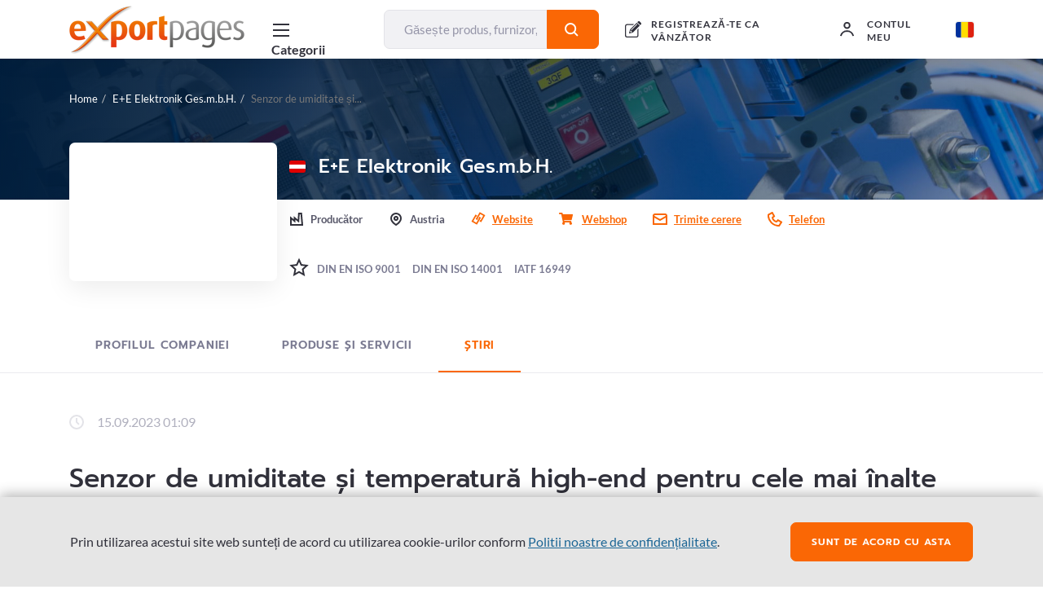

--- FILE ---
content_type: text/css
request_url: https://exportpages.ro/assets/41e55717/flag-24.css
body_size: 1905
content:
.flags{ background-image: url("flag-24.png"); width: 24px; height: 24px; display: inline-block; margin: -4px 0; }
.flags.flag-AD-24{ background-position: 0 0; }
.flags.flag-AE-24{ background-position: 0 -29px; }
.flags.flag-AF-24{ background-position: 0 -58px; }
.flags.flag-AG-24{ background-position: 0 -87px; }
.flags.flag-AI-24{ background-position: 0 -116px; }
.flags.flag-AL-24{ background-position: 0 -145px; }
.flags.flag-AM-24{ background-position: 0 -174px; }
.flags.flag-AN-24{ background-position: 0 -203px; }
.flags.flag-AO-24{ background-position: 0 -232px; }
.flags.flag-AQ-24{ background-position: 0 -261px; }
.flags.flag-AR-24{ background-position: 0 -290px; }
.flags.flag-AS-24{ background-position: 0 -319px; }
.flags.flag-AT-24{ background-position: 0 -348px; }
.flags.flag-AU-24{ background-position: 0 -377px; }
.flags.flag-AW-24{ background-position: 0 -406px; }
.flags.flag-AX-24{ background-position: 0 -435px; }
.flags.flag-AZ-24{ background-position: 0 -464px; }
.flags.flag-BA-24{ background-position: 0 -493px; }
.flags.flag-BB-24{ background-position: 0 -522px; }
.flags.flag-BD-24{ background-position: 0 -551px; }
.flags.flag-BE-24{ background-position: 0 -580px; }
.flags.flag-BF-24{ background-position: 0 -609px; }
.flags.flag-BG-24{ background-position: 0 -638px; }
.flags.flag-BH-24{ background-position: 0 -667px; }
.flags.flag-BI-24{ background-position: 0 -696px; }
.flags.flag-BJ-24{ background-position: 0 -725px; }
.flags.flag-BL-24{ background-position: 0 -754px; }
.flags.flag-BM-24{ background-position: 0 -783px; }
.flags.flag-BN-24{ background-position: 0 -812px; }
.flags.flag-BO-24{ background-position: 0 -841px; }
.flags.flag-BR-24{ background-position: 0 -870px; }
.flags.flag-BS-24{ background-position: 0 -899px; }
.flags.flag-BT-24{ background-position: 0 -928px; }
.flags.flag-BW-24{ background-position: 0 -957px; }
.flags.flag-BY-24{ background-position: 0 -986px; }
.flags.flag-BZ-24{ background-position: 0 -1015px; }
.flags.flag-CA-24{ background-position: 0 -1044px; }
.flags.flag-CC-24{ background-position: 0 -1073px; }
.flags.flag-CD-24{ background-position: 0 -1102px; }
.flags.flag-CF-24{ background-position: 0 -1131px; }
.flags.flag-CG-24{ background-position: 0 -1160px; }
.flags.flag-CH-24{ background-position: 0 -1189px; }
.flags.flag-CI-24{ background-position: 0 -1218px; }
.flags.flag-CK-24{ background-position: 0 -1247px; }
.flags.flag-CL-24{ background-position: 0 -1276px; }
.flags.flag-CM-24{ background-position: 0 -1305px; }
.flags.flag-CN-24{ background-position: 0 -1334px; }
.flags.flag-CO-24{ background-position: 0 -1363px; }
.flags.flag-CR-24{ background-position: 0 -1392px; }
.flags.flag-CU-24{ background-position: 0 -1421px; }
.flags.flag-CV-24{ background-position: 0 -1450px; }
.flags.flag-CW-24{ background-position: 0 -1479px; }
.flags.flag-CX-24{ background-position: 0 -1508px; }
.flags.flag-CY-24{ background-position: 0 -1537px; }
.flags.flag-CZ-24{ background-position: 0 -1566px; }
.flags.flag-DE-24{ background-position: 0 -1595px; }
.flags.flag-DJ-24{ background-position: 0 -1624px; }
.flags.flag-DK-24{ background-position: 0 -1653px; }
.flags.flag-DM-24{ background-position: 0 -1682px; }
.flags.flag-DO-24{ background-position: 0 -1711px; }
.flags.flag-DZ-24{ background-position: 0 -1740px; }
.flags.flag-EC-24{ background-position: 0 -1769px; }
.flags.flag-EE-24{ background-position: 0 -1798px; }
.flags.flag-EG-24{ background-position: 0 -1827px; }
.flags.flag-EH-24{ background-position: 0 -1856px; }
.flags.flag-ER-24{ background-position: 0 -1885px; }
.flags.flag-ES-24{ background-position: 0 -1914px; }
.flags.flag-ET-24{ background-position: 0 -1943px; }
.flags.flag-EU-24{ background-position: 0 -1972px; }
.flags.flag-FI-24{ background-position: -29px 0; }
.flags.flag-FJ-24{ background-position: -29px -29px; }
.flags.flag-FK-24{ background-position: -29px -58px; }
.flags.flag-FM-24{ background-position: -29px -87px; }
.flags.flag-FO-24{ background-position: -29px -116px; }
.flags.flag-FR-24{ background-position: -29px -145px; }
.flags.flag-GA-24{ background-position: -29px -174px; }
.flags.flag-GB-24{ background-position: -29px -203px; }
.flags.flag-GD-24{ background-position: -29px -232px; }
.flags.flag-GE-24{ background-position: -29px -261px; }
.flags.flag-GG-24{ background-position: -29px -290px; }
.flags.flag-GH-24{ background-position: -29px -319px; }
.flags.flag-GI-24{ background-position: -29px -348px; }
.flags.flag-GL-24{ background-position: -29px -377px; }
.flags.flag-GM-24{ background-position: -29px -406px; }
.flags.flag-GN-24{ background-position: -29px -435px; }
.flags.flag-GQ-24{ background-position: -29px -464px; }
.flags.flag-GR-24{ background-position: -29px -493px; }
.flags.flag-GS-24{ background-position: -29px -522px; }
.flags.flag-GT-24{ background-position: -29px -551px; }
.flags.flag-GU-24{ background-position: -29px -580px; }
.flags.flag-GW-24{ background-position: -29px -609px; }
.flags.flag-GY-24{ background-position: -29px -638px; }
.flags.flag-HK-24{ background-position: -29px -667px; }
.flags.flag-HN-24{ background-position: -29px -696px; }
.flags.flag-HR-24{ background-position: -29px -725px; }
.flags.flag-HT-24{ background-position: -29px -754px; }
.flags.flag-HU-24{ background-position: -29px -783px; }
.flags.flag-IC-24{ background-position: -29px -812px; }
.flags.flag-ID-24{ background-position: -29px -841px; }
.flags.flag-IE-24{ background-position: -29px -870px; }
.flags.flag-IL-24{ background-position: -29px -899px; }
.flags.flag-IM-24{ background-position: -29px -928px; }
.flags.flag-IN-24{ background-position: -29px -957px; }
.flags.flag-IQ-24{ background-position: -29px -986px; }
.flags.flag-IR-24{ background-position: -29px -1015px; }
.flags.flag-IS-24{ background-position: -29px -1044px; }
.flags.flag-IT-24{ background-position: -29px -1073px; }
.flags.flag-JE-24{ background-position: -29px -1102px; }
.flags.flag-JM-24{ background-position: -29px -1131px; }
.flags.flag-JO-24{ background-position: -29px -1160px; }
.flags.flag-JP-24{ background-position: -29px -1189px; }
.flags.flag-KE-24{ background-position: -29px -1218px; }
.flags.flag-KG-24{ background-position: -29px -1247px; }
.flags.flag-KH-24{ background-position: -29px -1276px; }
.flags.flag-KI-24{ background-position: -29px -1305px; }
.flags.flag-KM-24{ background-position: -29px -1334px; }
.flags.flag-KN-24{ background-position: -29px -1363px; }
.flags.flag-KP-24{ background-position: -29px -1392px; }
.flags.flag-KR-24{ background-position: -29px -1421px; }
.flags.flag-KW-24{ background-position: -29px -1450px; }
.flags.flag-KY-24{ background-position: -29px -1479px; }
.flags.flag-KZ-24{ background-position: -29px -1508px; }
.flags.flag-LA-24{ background-position: -29px -1537px; }
.flags.flag-LB-24{ background-position: -29px -1566px; }
.flags.flag-LC-24{ background-position: -29px -1595px; }
.flags.flag-LI-24{ background-position: -29px -1624px; }
.flags.flag-LK-24{ background-position: -29px -1653px; }
.flags.flag-LR-24{ background-position: -29px -1682px; }
.flags.flag-LS-24{ background-position: -29px -1711px; }
.flags.flag-LT-24{ background-position: -29px -1740px; }
.flags.flag-LU-24{ background-position: -29px -1769px; }
.flags.flag-LV-24{ background-position: -29px -1798px; }
.flags.flag-LY-24{ background-position: -29px -1827px; }
.flags.flag-MA-24{ background-position: -29px -1856px; }
.flags.flag-MC-24{ background-position: -29px -1885px; }
.flags.flag-MD-24{ background-position: -29px -1914px; }
.flags.flag-ME-24{ background-position: -29px -1943px; }
.flags.flag-MF-24{ background-position: -29px -1972px; }
.flags.flag-MG-24{ background-position: -58px 0; }
.flags.flag-MH-24{ background-position: -58px -29px; }
.flags.flag-MK-24{ background-position: -58px -58px; }
.flags.flag-ML-24{ background-position: -58px -87px; }
.flags.flag-MM-24{ background-position: -58px -116px; }
.flags.flag-MN-24{ background-position: -58px -145px; }
.flags.flag-MO-24{ background-position: -58px -174px; }
.flags.flag-MP-24{ background-position: -58px -203px; }
.flags.flag-MQ-24{ background-position: -58px -232px; }
.flags.flag-MR-24{ background-position: -58px -261px; }
.flags.flag-MS-24{ background-position: -58px -290px; }
.flags.flag-MT-24{ background-position: -58px -319px; }
.flags.flag-MU-24{ background-position: -58px -348px; }
.flags.flag-MV-24{ background-position: -58px -377px; }
.flags.flag-MW-24{ background-position: -58px -406px; }
.flags.flag-MX-24{ background-position: -58px -435px; }
.flags.flag-MY-24{ background-position: -58px -464px; }
.flags.flag-MZ-24{ background-position: -58px -493px; }
.flags.flag-NA-24{ background-position: -58px -522px; }
.flags.flag-NC-24{ background-position: -58px -551px; }
.flags.flag-NE-24{ background-position: -58px -580px; }
.flags.flag-NF-24{ background-position: -58px -609px; }
.flags.flag-NG-24{ background-position: -58px -638px; }
.flags.flag-NI-24{ background-position: -58px -667px; }
.flags.flag-NL-24{ background-position: -58px -696px; }
.flags.flag-NO-24{ background-position: -58px -725px; }
.flags.flag-NP-24{ background-position: -58px -754px; }
.flags.flag-NR-24{ background-position: -58px -783px; }
.flags.flag-NU-24{ background-position: -58px -812px; }
.flags.flag-NZ-24{ background-position: -58px -841px; }
.flags.flag-OM-24{ background-position: -58px -870px; }
.flags.flag-PA-24{ background-position: -58px -899px; }
.flags.flag-PE-24{ background-position: -58px -928px; }
.flags.flag-PF-24{ background-position: -58px -957px; }
.flags.flag-PG-24{ background-position: -58px -986px; }
.flags.flag-PH-24{ background-position: -58px -1015px; }
.flags.flag-PK-24{ background-position: -58px -1044px; }
.flags.flag-PL-24{ background-position: -58px -1073px; }
.flags.flag-PN-24{ background-position: -58px -1102px; }
.flags.flag-PR-24{ background-position: -58px -1131px; }
.flags.flag-PS-24{ background-position: -58px -1160px; }
.flags.flag-PT-24{ background-position: -58px -1189px; }
.flags.flag-PW-24{ background-position: -58px -1218px; }
.flags.flag-PY-24{ background-position: -58px -1247px; }
.flags.flag-QA-24{ background-position: -58px -1276px; }
.flags.flag-RO-24{ background-position: -58px -1305px; }
.flags.flag-RS-24{ background-position: -58px -1334px; }
.flags.flag-RU-24{ background-position: -58px -1363px; }
.flags.flag-RW-24{ background-position: -58px -1392px; }
.flags.flag-SA-24{ background-position: -58px -1421px; }
.flags.flag-SB-24{ background-position: -58px -1450px; }
.flags.flag-SC-24{ background-position: -58px -1479px; }
.flags.flag-SD-24{ background-position: -58px -1508px; }
.flags.flag-SE-24{ background-position: -58px -1537px; }
.flags.flag-SG-24{ background-position: -58px -1566px; }
.flags.flag-SH-24{ background-position: -58px -1595px; }
.flags.flag-SI-24{ background-position: -58px -1624px; }
.flags.flag-SK-24{ background-position: -58px -1653px; }
.flags.flag-SL-24{ background-position: -58px -1682px; }
.flags.flag-SM-24{ background-position: -58px -1711px; }
.flags.flag-SN-24{ background-position: -58px -1740px; }
.flags.flag-SO-24{ background-position: -58px -1769px; }
.flags.flag-SR-24{ background-position: -58px -1798px; }
.flags.flag-SS-24{ background-position: -58px -1827px; }
.flags.flag-ST-24{ background-position: -58px -1856px; }
.flags.flag-SV-24{ background-position: -58px -1885px; }
.flags.flag-SY-24{ background-position: -58px -1914px; }
.flags.flag-SZ-24{ background-position: -58px -1943px; }
.flags.flag-TC-24{ background-position: -58px -1972px; }
.flags.flag-TD-24{ background-position: -87px 0; }
.flags.flag-TF-24{ background-position: -87px -29px; }
.flags.flag-TG-24{ background-position: -87px -58px; }
.flags.flag-TH-24{ background-position: -87px -87px; }
.flags.flag-TJ-24{ background-position: -87px -116px; }
.flags.flag-TK-24{ background-position: -87px -145px; }
.flags.flag-TL-24{ background-position: -87px -174px; }
.flags.flag-TM-24{ background-position: -87px -203px; }
.flags.flag-TN-24{ background-position: -87px -232px; }
.flags.flag-TO-24{ background-position: -87px -261px; }
.flags.flag-TR-24{ background-position: -87px -290px; }
.flags.flag-TT-24{ background-position: -87px -319px; }
.flags.flag-TV-24{ background-position: -87px -348px; }
.flags.flag-TW-24{ background-position: -87px -377px; }
.flags.flag-TZ-24{ background-position: -87px -406px; }
.flags.flag-UA-24{ background-position: -87px -435px; }
.flags.flag-UG-24{ background-position: -87px -464px; }
.flags.flag-US-24{ background-position: -87px -493px; }
.flags.flag-UY-24{ background-position: -87px -522px; }
.flags.flag-UZ-24{ background-position: -87px -551px; }
.flags.flag-VA-24{ background-position: -87px -580px; }
.flags.flag-VC-24{ background-position: -87px -609px; }
.flags.flag-VE-24{ background-position: -87px -638px; }
.flags.flag-VG-24{ background-position: -87px -667px; }
.flags.flag-VI-24{ background-position: -87px -696px; }
.flags.flag-VN-24{ background-position: -87px -725px; }
.flags.flag-VU-24{ background-position: -87px -754px; }
.flags.flag-WF-24{ background-position: -87px -783px; }
.flags.flag-WS-24{ background-position: -87px -812px; }
.flags.flag-YE-24{ background-position: -87px -841px; }
.flags.flag-YT-24{ background-position: -87px -870px; }
.flags.flag-ZA-24{ background-position: -87px -899px; }
.flags.flag-ZM-24{ background-position: -87px -928px; }
.flags.flag-ZW-24{ background-position: -87px -957px; }
.flags.flag-_abkhazia-24{ background-position: -87px -986px; }
.flags.flag-_basque-country-24{ background-position: -87px -1015px; }
.flags.flag-_british-antarctic-territory-24{ background-position: -87px -1044px; }
.flags.flag-_commonwealth-24{ background-position: -87px -1073px; }
.flags.flag-_england-24{ background-position: -87px -1102px; }
.flags.flag-_gosquared-24{ background-position: -87px -1131px; }
.flags.flag-_kosovo-24{ background-position: -87px -1160px; }
.flags.flag-_mars-24{ background-position: -87px -1189px; }
.flags.flag-_nagorno-karabakh-24{ background-position: -87px -1218px; }
.flags.flag-_nato-24{ background-position: -87px -1247px; }
.flags.flag-_northern-cyprus-24{ background-position: -87px -1276px; }
.flags.flag-_olympics-24{ background-position: -87px -1305px; }
.flags.flag-_red-cross-24{ background-position: -87px -1334px; }
.flags.flag-_scotland-24{ background-position: -87px -1363px; }
.flags.flag-_somaliland-24{ background-position: -87px -1392px; }
.flags.flag-_south-ossetia-24{ background-position: -87px -1421px; }
.flags.flag-_united-nations-24{ background-position: -87px -1450px; }
.flags.flag-_unknown-24{ background-position: -87px -1479px; }
.flags.flag-_wales-24{ background-position: -87px -1508px; }